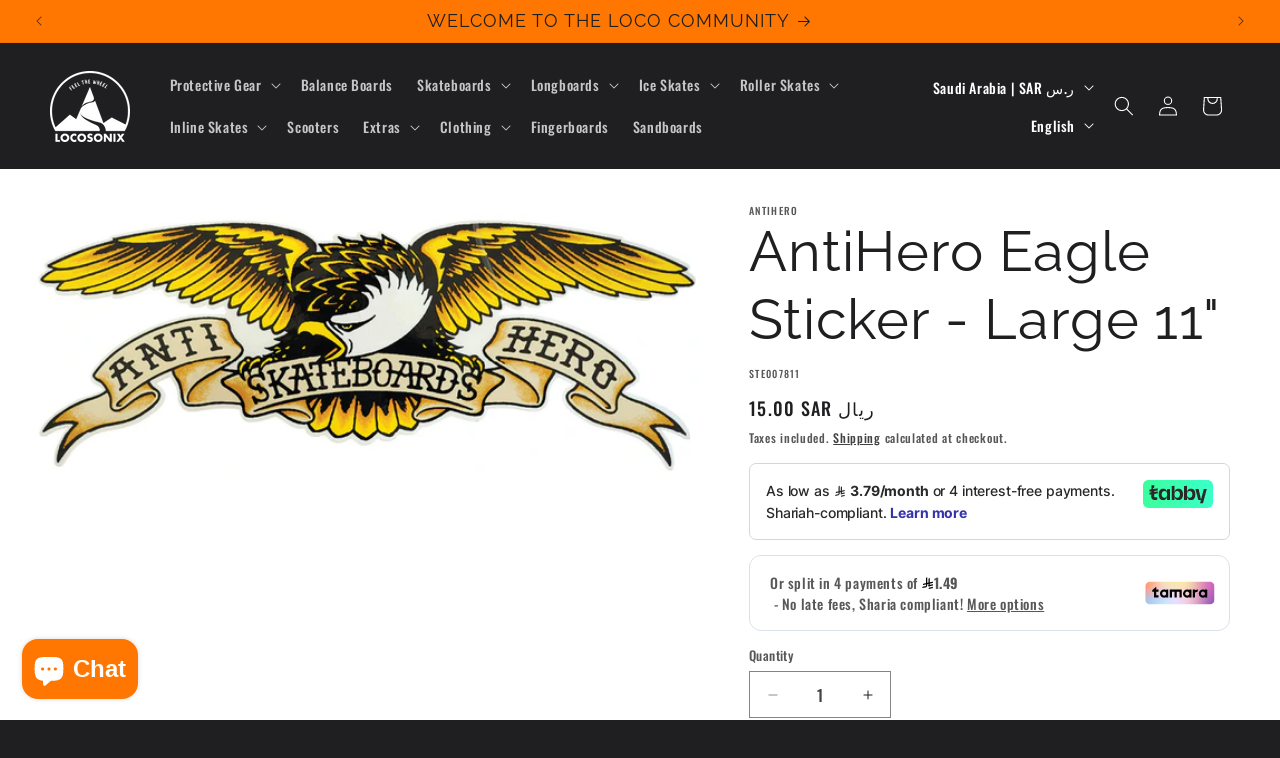

--- FILE ---
content_type: text/plain; charset=utf-8
request_url: https://checkout.tabby.ai/widgets/api/web
body_size: 146
content:
{"aid":"m_336979f3-5d66-4070-ad7c-2f66356bc16f","experiments":{"entity_id":"30398d35-998b-4ee6-93ea-845c7d87b726"},"offers":{"installments":[{"amount":5,"isLimitedTimeOffer":false,"paymentsCount":3,"period":{"size":"month","value":1},"priority":1,"serviceFeePolicy":"overall","totalFees":0},{"amount":3.79,"isLimitedTimeOffer":false,"paymentsCount":4,"period":{"size":"month","value":1},"priority":2,"serviceFeePolicy":"overall","totalFees":0.17}],"monthlyBilling":{"available":false},"payInFull":{"available":false}}}